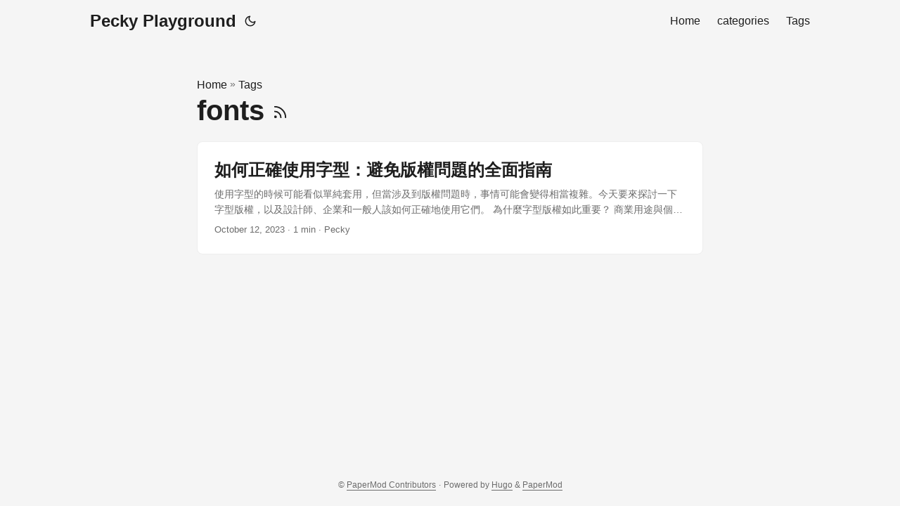

--- FILE ---
content_type: text/html; charset=utf-8
request_url: https://peckystudios.com/tags/fonts/page/1/
body_size: 3909
content:
<!DOCTYPE html><html lang="en" dir="auto"><head><meta charset="utf-8">
<meta http-equiv="X-UA-Compatible" content="IE=edge">
<meta name="viewport" content="width=device-width, initial-scale=1, shrink-to-fit=no">
<meta name="robots" content="index, follow">
<title>fonts | Pecky Playground</title>
<meta name="keywords" content="">
<meta name="description" content="play for fun~">
<meta name="author" content="Pecky">
<link rel="canonical" href="https://peckystudios.com/tags/fonts/">
<meta name="google-site-verification" content="G-SMYRRHDDXY">
<link crossorigin="anonymous" href="/assets/css/stylesheet.b609c58d5c11bb90b1a54e04005d74ad1ddf22165eb79f5533967e57df9c3b50.css" integrity="sha256-tgnFjVwRu5CxpU4EAF10rR3fIhZet59VM5Z+V9+cO1A=" rel="preload stylesheet" as="style">
<link rel="icon" href="https://peckystudios.com/favicon.ico">
<link rel="icon" type="image/png" sizes="16x16" href="https://peckystudios.com/favicon-16x16.png">
<link rel="icon" type="image/png" sizes="32x32" href="https://peckystudios.com/favicon-32x32.png">
<link rel="apple-touch-icon" href="https://peckystudios.com/apple-touch-icon.png">
<link rel="mask-icon" href="https://peckystudios.com/safari-pinned-tab.svg">
<meta name="theme-color" content="#2e2e33">
<meta name="msapplication-TileColor" content="#2e2e33">
<link rel="alternate" type="application/rss+xml" href="https://peckystudios.com/tags/fonts/index.xml">
<noscript>
    <style>
        #theme-toggle,
        .top-link {
            display: none;
        }

    </style>
    <style>
        @media (prefers-color-scheme: dark) {
            :root {
                --theme: rgb(29, 30, 32);
                --entry: rgb(46, 46, 51);
                --primary: rgb(218, 218, 219);
                --secondary: rgb(155, 156, 157);
                --tertiary: rgb(65, 66, 68);
                --content: rgb(196, 196, 197);
                --code-block-bg: rgb(46, 46, 51);
                --code-bg: rgb(55, 56, 62);
                --border: rgb(51, 51, 51);
            }

            .list {
                background: var(--theme);
            }

            .list:not(.dark)::-webkit-scrollbar-track {
                background: 0 0;
            }

            .list:not(.dark)::-webkit-scrollbar-thumb {
                border-color: var(--theme);
            }
        }

    </style>
</noscript><meta property="og:title" content="fonts">
<meta property="og:description" content="play for fun~">
<meta property="og:type" content="website">
<meta property="og:url" content="https://peckystudios.com/tags/fonts/">
<meta property="og:image" content="https://peckystudios.com/images/papermod-cover.png">


<meta name="twitter:card" content="summary_large_image">
<meta name="twitter:image" content="https://peckystudios.com/images/papermod-cover.png">
<meta name="twitter:title" content="fonts">
<meta name="twitter:description" content="play for fun~">

</head>

<body class="list" id="top">


<header class="header">
    <nav class="nav">
        <div class="logo">
            <a href="https://peckystudios.com" accesskey="h" title="Pecky Playground (Alt + H)">Pecky Playground</a>
            <div class="logo-switches">
                <button id="theme-toggle" accesskey="t" title="(Alt + T)">
                    <svg id="moon" xmlns="http://www.w3.org/2000/svg" width="24" height="18" viewBox="0 0 24 24" fill="none" stroke="currentColor" stroke-width="2" stroke-linecap="round" stroke-linejoin="round">
                        <path d="M21 12.79A9 9 0 1 1 11.21 3 7 7 0 0 0 21 12.79z"></path>
                    </svg>
                    <svg id="sun" xmlns="http://www.w3.org/2000/svg" width="24" height="18" viewBox="0 0 24 24" fill="none" stroke="currentColor" stroke-width="2" stroke-linecap="round" stroke-linejoin="round">
                        <circle cx="12" cy="12" r="5"></circle>
                        <line x1="12" y1="1" x2="12" y2="3"></line>
                        <line x1="12" y1="21" x2="12" y2="23"></line>
                        <line x1="4.22" y1="4.22" x2="5.64" y2="5.64"></line>
                        <line x1="18.36" y1="18.36" x2="19.78" y2="19.78"></line>
                        <line x1="1" y1="12" x2="3" y2="12"></line>
                        <line x1="21" y1="12" x2="23" y2="12"></line>
                        <line x1="4.22" y1="19.78" x2="5.64" y2="18.36"></line>
                        <line x1="18.36" y1="5.64" x2="19.78" y2="4.22"></line>
                    </svg>
                </button>
            </div>
        </div>
        <ul id="menu">
            <li>
                <a href="https://peckystudios.com/" title="Home">
                    <span>Home</span>
                </a>
            </li>
            <li>
                <a href="https://peckystudios.com/categories/" title="categories">
                    <span>categories</span>
                </a>
            </li>
            <li>
                <a href="https://peckystudios.com/tags/" title="Tags">
                    <span>Tags</span>
                </a>
            </li>
        </ul>
    </nav>
</header>
<main class="main"> 
<header class="page-header"><div class="breadcrumbs"><a href="https://peckystudios.com">Home</a>&nbsp;»&nbsp;<a href="https://peckystudios.com/tags/">Tags</a></div>
  <h1>
    fonts
    <a href="/tags/fonts/index.xml" title="RSS" aria-label="RSS">
      <svg xmlns="http://www.w3.org/2000/svg" viewBox="0 0 24 24" fill="none" stroke="currentColor" stroke-width="2" stroke-linecap="round" stroke-linejoin="round" height="23">
        <path d="M4 11a9 9 0 0 1 9 9"></path>
        <path d="M4 4a16 16 0 0 1 16 16"></path>
        <circle cx="5" cy="19" r="1"></circle>
      </svg>
    </a>
  </h1>
</header>

<article class="post-entry tag-entry"> 
  <header class="entry-header">
    <h2 class="entry-hint-parent">如何正確使用字型：避免版權問題的全面指南
    </h2>
  </header>
  <div class="entry-content">
    <p>使用字型的時候可能看似單純套用，但當涉及到版權問題時，事情可能會變得相當複雜。今天要來探討一下字型版權，以及設計師、企業和一般人該如何正確地使用它們。
為什麼字型版權如此重要？ 商業用途與個人用途的差異 使用字型的目的決定了你是否需要支付版權費。個人用途和商業用途是兩回事，後者往往需要購買商業授權。個人使用通常是例如自己製作生日卡給家人、自己製作自己使用的貼紙等等不涉及商業用途行為的使用，商業用途則是例如設計師接案、在公司製作專案，中間有經過商業交易的都算是商業用途喔～
法律問題 不正當使用字型可能導致法律問題，包括但不限於罰款和訴訟。某些字體公司甚至會免費開發使用，但如果被發現被使用在商業專案上且發現你沒有授權，會來告你喔！
什麼是字型版權？ 字型設計需要花費非常大的功夫，尤其是中文字型，設計師需花費大量時間和精力來創造字型，所以他們有權限制字型的使用。我們使用者也可以抱持著支持他們的心情來付費使用！
如何合法使用字型 最簡單的方式就是購買正版授權了，這不僅支持設計師，也確保了你避免了法律問題。網路上的免費字型不代表可以隨意使用。即使是免費字型，也可能有使用限制。
大家在網路上找字型的時候一定要注意寫在旁邊的授權資訊喔！
違反字型版權的後果 如前面所說，違規的成本可能非常高，包括罰款和可能的法律訴訟。如果字型設計師或是公司感到被侵權，隨時都可能訴諸訴訟並要求賠金，使用上一定要多注意！
一旦被發現違反版權，你或你的公司的聲譽也會受到嚴重損害。
案例分享 案例一：商業廣告中的版權侵權 一家小型廣告公司使用了一款未經授權的高級字型來設計他們的網站和廣告。雖然一開始沒有問題，但當字型的設計師發現後，該公司遭到訴訟，最終被罰款數十萬元。
案例二：教育機構的疏忽 一所大學在其線上教學平台上使用了一種僅供個人使用的免費字型。由於這是一個商業用途，字型設計師要求學校支付版權費用或停止使用。學校最後選擇購買商業授權，但這一過程浪費了大量時間和資源。
案例三：個人部落格的陷阱 一名部落格作者使用了一款看似免費的字型，卻未仔細閱讀授權條款。該字型其實是不能用於商業化的內容（如帶有廣告的部落格）的。當字型的創作者發現這一點後，部落格作者被迫更換所有的內容字型，並發表了一篇道歉文。
案例四：自家設計字型的困惑 一名設計師自行設計了一款字型，但沒有進行版權註冊。後來，該字型被一家大公司用於其產品，並宣稱其為原創設計。由於沒有版權註冊，這名設計師在法律上很難維護自己的權益。
以上案例顯示，不論是個人還是企業，對字型版權的忽視都可能帶來嚴重的後果。因此，了解和遵守字型版權規定是至關重要的。希望這些案例能提醒大家，在使用字型時一定要謹慎。
避免模仿與抄襲 模仿熱門字型也是一種侵犯版權的行為，應予避免。
總結 字型版權不是一個可以輕易忽略的議題。無論你是設計師、企業家或公司行號，還是一般使用者，都應該了解並遵守相關的版權法律和規定。正確地使用字型不僅是對設計師工作的尊重，也是避免法律問題的最佳途徑。
希望這篇文章能幫助你更了解字型版權的重要性，並採取適當的步驟來保護自己和他人的創作成果。
常見問題 FAQ1: 我可以在哪裡購買正版字型？ 多數專業的設計網站都提供正版字型。
FAQ2: 免費字型能用於商業用途嗎？ 這取決於字型的授權條款。
FAQ3: 如果我更改了字型，還需要版權嗎？ 更改字型不代表你擁有其版權。
FAQ4: 如何知道字型的授權條款？ 通常，你可以在字型提供者的網站上找到這些資訊。
FAQ5: 我能自己設計字型並賣授權嗎？ 當然可以，但需要確保你的字型是原創作品，沒有侵犯其他人的版權。創作後，你可以進一步了解如何註冊和銷售你的字型授權。</p>
  </div>
  <footer class="entry-footer"><span title="2023-10-12 00:00:00 +0000 UTC">October 12, 2023</span>&nbsp;·&nbsp;1 min&nbsp;·&nbsp;Pecky</footer>
  <a class="entry-link" aria-label="post link to 如何正確使用字型：避免版權問題的全面指南" href="https://peckystudios.com/p/fontauthorization/"></a>
</article>
    </main>
    
<footer class="footer">
        <span>© <a href="https://github.com/adityatelange/hugo-PaperMod/graphs/contributors">PaperMod Contributors</a></span> · 

    <span>
        Powered by
        <a href="https://gohugo.io/" rel="noopener noreferrer" target="_blank">Hugo</a> &amp;
        <a href="https://github.com/adityatelange/hugo-PaperMod/" rel="noopener" target="_blank">PaperMod</a>
    </span>
</footer>
<a href="#top" aria-label="go to top" title="Go to Top (Alt + G)" class="top-link" id="top-link" accesskey="g">
    <svg xmlns="http://www.w3.org/2000/svg" viewBox="0 0 12 6" fill="currentColor">
        <path d="M12 6H0l6-6z"></path>
    </svg>
</a>







</body></html>